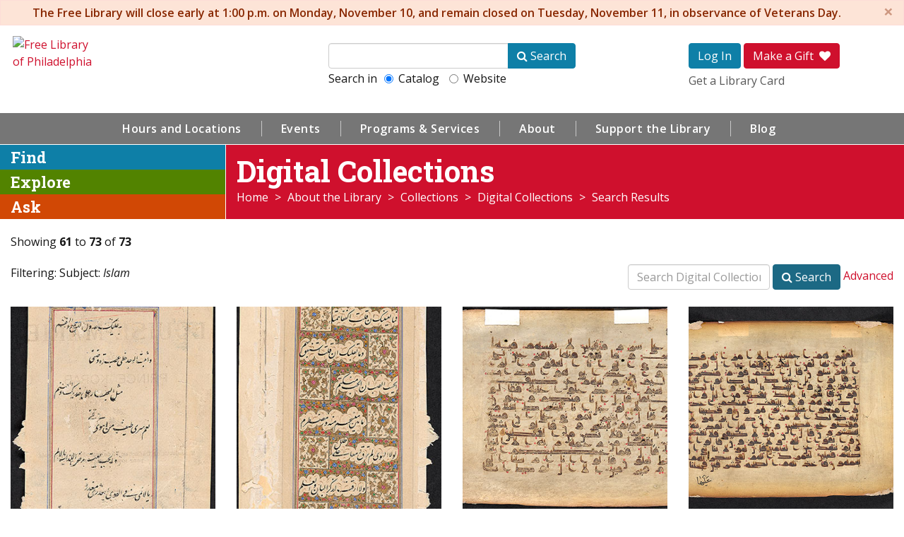

--- FILE ---
content_type: text/html;charset=UTF-8
request_url: https://libwww.freelibrary.org/digital/search/home/page/4/subjectID/20091
body_size: 39375
content:
<!DOCTYPE html>
<html lang="en-US">



<head>

    <!-- Google Tag Manager -->
    <script>(function(w,d,s,l,i){w[l]=w[l]||[];w[l].push({'gtm.start':
    new Date().getTime(),event:'gtm.js'});var f=d.getElementsByTagName(s)[0],
    j=d.createElement(s),dl=l!='dataLayer'?'&l='+l:'';j.async=true;j.src=
    'https://www.googletagmanager.com/gtm.js?id='+i+dl;f.parentNode.insertBefore(j,f);
    })(window,document,'script','dataLayer','GTM-WM4HTRQ');</script>
    <!-- End Google Tag Manager -->

	<meta http-equiv="Content-Type" content="text/html; charset=UTF-8">
    <meta http-equiv="X-UA-Compatible" content="IE=edge">
    <meta name="viewport" content="width=device-width,initial-scale=1.0">
    <meta name="Description" content="The mission of the Free Library of Philadelphia is to advance literacy, guide learning, and inspire curiosity." />
    <meta name="Keywords" content="">
    <meta property="og:url" content="https://libwww.freelibrary.org/digital/index.cfm">
    <meta property="og:type" content="article">
    <meta property="og:site_name" content="Free Library of Philadelphia">
    <meta property="og:title" content="Digital Collections: Search Results">
    <meta property="og:description" content="The mission of the Free Library of Philadelphia is to advance literacy, guide learning, and inspire curiosity.">
    <meta property="og:image" content="https://libwww.freelibrary.org/assets/images/global/logos/FLP-logo-2color-2024.png">
    <meta name="google-translate-customization" content="d10ead6ba4259dba-e7181f75734094db-g10ade1369b5823f4-13">
    <title>Search Results - Digital Collections - Free Library</title>

    
    
            <link rel="stylesheet" href="/assets/css/sections/main-2dac38727f.css">
        
    <link href="/assets/css/libs/ladda-themeless.min.css" media="all" rel="stylesheet" type="text/css">
    <style>
        .label {
            text-overflow: ellipsis;
            overflow: hidden;
            display: inline-block;
            max-width: 100%;
        }
        .cover-image {
            background-repeat: no-repeat;
            background-position: center;
            -webkit-background-size: cover;
            -moz-background-size: cover;
            -o-background-size: cover;
            background-size: cover;
            display: inline-block;
            height: 295px;
            width: 100%;
        }
        .carousel img {
            height: 150px;
            object-fit: cover;
            width: 100%;
        }
        .border-right {
            border-right: 1px solid rgba(153, 153, 153, 0.5);
        }

        @media screen and (max-width:767px) {
            .border-right {
                border: none;
            }
            .filter-results input {
                margin-bottom: 10px;
            }
        }

        @media screen and (min-width:450px) and (max-width:767px) {
            .cover-image {
                height: 400px;
            }
        }

        

    </style>


</head>

<body>

    <!-- Google Tag Manager (noscript) -->
    <noscript><iframe src="https://www.googletagmanager.com/ns.html?id=GTM-WM4HTRQ"
    height="0" width="0" style="display:none;visibility:hidden"></iframe></noscript>
    <!-- End Google Tag Manager (noscript) -->

    <div id="wrap">

        <header id="header" class="header hidden-print">

            
                <div class="alert alert-warning alert-dismissable alert-square header-notices hidden">
                    <button type="button" class="close" data-dismiss="alert" aria-label="Close" id="alertMsg"><span aria-hidden="true">&times;</span></button>
                    <p>The Free Library will close early at 1:00 p.m. on Monday, November 10, and remain closed on Tuesday, November 11, in observance of Veterans Day.</p>
                </div>
            

            <a href="#page-title" class="skip-to-content">skip to main content</a>

            <div class="navbar">

                <div class="container-fluid">

                    <div class="row">

                        <div class="col-md-3">

                            <a href="https://www.freelibrary.org" class="logo"
                                ga-on="click" ga-event-category="Header" ga-event-action="Logo">
                                <img src="/assets/images/global/logos/FLP-logo-2color-2024.png" alt="Free Library of Philadelphia">
                            </a>

                            <div class="pull-right">

                                <button class="navbar-toggle collapsed"
                                    data-toggle="collapse" data-target="#searchbox_mobile">
                                    <span class="sr-only">Toggle search</span> <span class="fa fa-search fa-2x" aria-hidden="true"></span>
                                </button>

                                <a href="/locations/" class="navbar-toggle">
                                    <span class="sr-only">Hours and Locations</span> <span class="fa fa-map-marker fa-2x" aria-hidden="true"></span>
                                </a>

                                <button class="navbar-toggle collapsed"
                                    data-toggle="collapse" data-target="#navigation_mobile">
                                    <span class="sr-only">Toggle navigation</span> <span class="fa fa-bars fa-2x" aria-hidden="true"></span>
                                </button>

                            </div>

                        </div>

                        <div class="col-md-6 hidden-print">

                            <div class="navbar-collapse collapse searchbox">

                                <form id="QuickSearch" name="QuickSearch" action="" method="post"
                                    onsubmit="return validateSearch('QuickSearch');"
                                    aria-label="catalog and website search">

                                    <div class="input-group">
                                        <input type="text" name="keyword" id="keyword" class="findformfield form-control"
                                            maxlength="255" onFocus="doClear(this)">
                                        <label for="keyword" class="sr-only">Search Keyword</label>
                                        <span class="input-group-btn">
                                            <button type="submit" name="submit" class="btn btn-info">
                                                <span class="fa fa-search" aria-hidden="true"></span>
                                                <span class="hidden-xs">Search <span class="sr-only">submit</span></span>
                                            </button>
                                        </span>
                                    </div>

                                    <fieldset class="text-left">
                                        <legend>Search in</legend>
                                        <label for="search_catalog" class="radio-inline">
                                            <input type="radio" name="searchTech" id="search_catalog" value="catalog" checked>
                                            <span class="sr-only">Search in</span> Catalog
                                        </label>
                                        <label for="search_website" class="radio-inline">
                                            <input type="radio" name="searchTech" id="search_website" value="website">
                                            <span class="sr-only">Search in</span> Website
                                        </label>
                                    </fieldset>

                                    <input type="hidden" name="searchType" value="simple">

                                </form>
                            </div>

                        </div>

                        <div class="hidden-xs hidden-sm col-md-3">

                            <ul class="list-inline account-links">
                                <li>
                                    <a href="https://catalog.freelibrary.org/MyResearch/Home"
                                        class="btn btn-info" role="button"
                                        ga-on="click" ga-event-category="Header" ga-event-action="LogIn">
                                        Log In
                                    </a>
                                </li>
                                <li>
                                    <a href="https://www.freelibrary.org/donate/"
                                        class="btn btn-danger" role="button"
                                        ga-on="click" ga-event-category="Header" ga-event-action="Donate">
                                        Make a Gift <i class="margin-left-05 fa fa-heart" aria-hidden="true"></i>
                                    </a>
                                </li>
                            </ul>

                            <div>
                                <a href="https://catalog.freelibrary.org/MyResearch/register" class="text-muted"
                                    ga-on="click" ga-event-category="Header" ga-event-action="LibraryCard">
                                    Get a Library Card
                                </a>
                            </div>

                        </div>

                    </div>

                    <div class="collapse navbar-collapse" id="navigation_mobile">
                        <ul class="nav navbar-nav navbar-nav-menu hidden-md hidden-lg">
                            <li>
                                <a href="https://catalog.freelibrary.org/MyResearch/Home" class="btn btn-info btn-square"
                                    ga-on="click" ga-event-category="Header" ga-event-action="Mobile" ga-event-label="LogIn">
                                    <span class="fa fa-user fa-lg" aria-hidden="true"></span> Log In
                                </a>
                            </li>
                            <li>
                                <a href="https://catalog.freelibrary.org/MyResearch/register"
                                    ga-on="click" ga-event-category="Header" ga-event-action="Mobile" ga-event-label="LibraryCard">
                                    Get a Library Card
                                </a>
                            </li>
                            <li><a href="/calendar/" ga-on="click" ga-event-category="Header" ga-event-action="Mobile" ga-event-label="Events">Events</a></li>
                            <li><a href="/programs/" ga-on="click" ga-event-category="Header" ga-event-action="Mobile" ga-event-label="Programs">Programs &amp; Services</a></li>
                            <li><a href="/explore/" ga-on="click" ga-event-category="Header" ga-event-action="Mobile" ga-event-label="Explore">Explore</a></li>
                            <li><a href="/contact/" ga-on="click" ga-event-category="Header" ga-event-action="Mobile" ga-event-label="Ask">Ask</a></li>
                            <li><a href="/blog/" ga-on="click" ga-event-category="Header" ga-event-action="Mobile" ga-event-label="Blog">Blog</a></li>
                            <li><a href="/about/" ga-on="click" ga-event-category="Header" ga-event-action="Mobile" ga-event-label="About">About the Library</a></li>
                            <li><a href="/support/" ga-on="click" ga-event-category="Header" ga-event-action="Mobile" ga-event-label="Support">Support the Library</a></li>
                        </ul>
                    </div>

                </div>

                <nav class="nav-main-container hidden-xs hidden-sm">
                    <ul class="nav nav-main list-inline text-center">
                        <li><a href="/locations/" ga-on="click" ga-event-category="Header" ga-event-action="Navigation" ga-event-label="Locations">Hours and Locations</a></li>
                        <li><a href="/calendar/" ga-on="click" ga-event-category="Header" ga-event-action="Navigation" ga-event-label="Events">Events</a></li>
                        <li><a href="/programs/" ga-on="click" ga-event-category="Header" ga-event-action="Navigation" ga-event-label="Programs">Programs &amp; Services</a></li>
                        <li><a href="/about/" ga-on="click" ga-event-category="Header" ga-event-action="Navigation" ga-event-label="About">About</a></li>
                        <li><a href="/support/" ga-on="click" ga-event-category="Header" ga-event-action="Navigation" ga-event-label="Support">Support the Library</a></li>
                        <li><a href="/blog/" ga-on="click" ga-event-category="Header" ga-event-action="Navigation" ga-event-label="Blog">Blog</a></li>
                    </ul>
                </nav>

                <div class="nopadding navbar-collapse collapse hidden-md hidden-lg" id="searchbox_mobile">
                    <div class="container-fluid findaskexplore nopadding hidden-md hidden-lg">
                        <div class="findbox">

    <h1>
        <a href="https://catalog.freelibrary.org"
            ga-on="click" ga-event-category="Header" ga-event-action="Mobile"
            ga-event-label="Catalog">Find</a>
    </h1>

    <form id="QuickSearchMobile" name="QuickSearchMobile" action="" method="post" onsubmit="return validateSearch('QuickSearchMobile');">

        <div class="pull-right search-btn">
            <button type="submit" name="submit" class="btn btn-default" value="Find">
                <span class="fa fa-search"></span>&nbsp;Search
            </button>
        </div>

        <div class="form-group search-field">
            <label for="keywordmobile" class="sr-only">Keyword</label>
            <input type="text" id="keywordmobile" name="keyword" maxlength="255" class="findformfield form-control" onFocus="doClear(this)">
        </div>

        <fieldset class="text-left"><legend>Search in</legend>
            <label class="radio-inline">
                <input type="radio" name="searchTech" id="searchme-catalog" value="catalog" checked> Catalog
            </label>&nbsp;
            <label class="radio-inline">
                <input type="radio" name="searchTech" id="searchme-website" value="website"> Website
            </label>
        </fieldset>

        <input type="hidden" name="searchType" value="simple">
        <input type="hidden" name="site" value="default_collection">
        <input type="hidden" name="client" value="default_frontend">
        <input type="hidden" name="proxystylesheet" value="default_frontend">
        <input type="hidden" name="output" value="xml_no_dtd">

    </form>

    <p>
        Search our
        <u><a href="https://catalog.freelibrary.org" ga-on="click" ga-event-category="Header" ga-event-action="Mobile" ga-event-label="Catalog">catalog</a></u>,
        <u><a href="/databases/" ga-on="click" ga-event-category="Header" ga-event-action="Mobile" ga-event-label="Databases">databases</a></u>, or
        <u><a href="/databases/featured.cfm?subjects=digital-media" ga-on="click" ga-event-category="Header" ga-event-action="Mobile" ga-event-label="Digital Media">digital media</a></u>
    </p>

</div>

                    </div>
                </div>

                <div class="title-container">

                    <div class="container-fluid nopadding">

                        <ul class="col-md-3 hidden-sm hidden-xs nav nav-second">
                            <li class="find">
                                <a href="https://catalog.freelibrary.org">Find</a>
                            </li>
                            <li class="explore ">
                                <a href="/explore/">Explore</a>
                            </li>
                            <li class="ask ">
                                <a href="/contact/">Ask</a>
                            </li>
                        </ul>

                        <div class="col-md-9 section-title">

                            <h1 id="page-title">
                                Digital Collections
                            </h1>

                            <nav aria-label="breadcrumb">
                                <ol class="breadcrumb">
                                    

    <li><a href="https://www.freelibrary.org/">Home</a></li>
    <li><a href="https://www.freelibrary.org/about/">About the Library</a></li>
    <li><a href="https://libwww.freelibrary.org/collections/">Collections</a></li>

    
        <li><a href="/digital">Digital Collections</a></li>
        <li>Search Results</li>
    
                                </ol>
                            </nav>

                        </div>

                    </div>

                </div>

            </div>

        </header>

        
        

        <main class="main">
            
                <div class="container-fluid">
                    <div class="row">
                        <div class="col-md-12">
                            
    <div class="">
        

<div class="row">
	<div class="col-sm-6">
		<p>Showing <b>61</b> to <b>73</b> of <b>73</b></p>
	</div>
</div>



    <div class="row margin-bottom-3">

        <div class="col-sm-6">
            
            
                Filtering: Subject: <i>Islam</i>
            
        </div>

        <div class="col-sm-6 text-right">

            
            <form name="filter-results" class="filter-results form-inline" method="get" action="/digital/search/">

                

                <input type="text" class="form-control" id="q" name="q" value="" placeholder="Search Digital Collections" />

                <button type="submit" class="btn btn-primary ladda-button" data-style="slide-up">
                    <span class="ladda-label"><span class="fa fa-search"></span> Search</span>
                </button>

                
                    <a href="/digital/search/advanced">Advanced</a>
                

            </form>

        </div>

    </div>


    <div class="row result">
        
  		        <div class="col-xs-12 col-sm-6 col-md-3 pull-top bottom2">

                    
                    <a
                        href="/digital/item/66675"
                         class="cover-image" style="background-image: url('https://media.freelibrary.org/assets/digital/items/mmw00010/images/medium.jpg');">
                    </a>

                    
                    <a href="/digital/item/66675">
                        
                            <h5>Leaf from the Qasidat al-Burda, Reverse</h5>
                        
                    </a>

                    
                    
                        <a href="/digital/collection/manuscripts-of-the-muslim-world" class="label label-info">Manuscripts of the Muslim World</a>
                    

                </div>
            
  		        <div class="col-xs-12 col-sm-6 col-md-3 pull-top bottom2">

                    
                    <a
                        href="/digital/item/66674"
                         class="cover-image" style="background-image: url('https://media.freelibrary.org/assets/digital/items/mmw00009/images/medium.jpg');">
                    </a>

                    
                    <a href="/digital/item/66674">
                        
                            <h5>Leaf from the Qasidat al-Burda</h5>
                        
                    </a>

                    
                    
                        <a href="/digital/collection/manuscripts-of-the-muslim-world" class="label label-info">Manuscripts of the Muslim World</a>
                    

                </div>
            
  		        <div class="col-xs-12 col-sm-6 col-md-3 pull-top bottom2">

                    
                    <a
                        href="/digital/item/66669"
                         class="cover-image" style="background-image: url('https://media.freelibrary.org/assets/digital/items/mmw00006/images/medium.jpg');">
                    </a>

                    
                    <a href="/digital/item/66669">
                        
                            <h5>Quran Leaf, Reverse</h5>
                        
                    </a>

                    
                    
                        <a href="/digital/collection/manuscripts-of-the-muslim-world" class="label label-info">Manuscripts of the Muslim World</a>
                    

                </div>
            
  		        <div class="col-xs-12 col-sm-6 col-md-3 pull-top bottom2">

                    
                    <a
                        href="/digital/item/66668"
                         class="cover-image" style="background-image: url('https://media.freelibrary.org/assets/digital/items/mmw00005/images/medium.jpg');">
                    </a>

                    
                    <a href="/digital/item/66668">
                        
                            <h5>Quran Leaf</h5>
                        
                    </a>

                    
                    
                        <a href="/digital/collection/manuscripts-of-the-muslim-world" class="label label-info">Manuscripts of the Muslim World</a>
                    

                </div>
            
  		        <div class="col-xs-12 col-sm-6 col-md-3 pull-top bottom2">

                    
                    <a
                        href="/digital/item/66374"
                         class="cover-image" style="background-image: url('https://media.freelibrary.org/assets/digital/items/mmw00003/images/medium.jpg');">
                    </a>

                    
                    <a href="/digital/item/66374">
                        
                            <h5>Quran Leaves</h5>
                        
                    </a>

                    
                    
                        <a href="/digital/collection/manuscripts-of-the-muslim-world" class="label label-info">Manuscripts of the Muslim World</a>
                    

                </div>
            
  		        <div class="col-xs-12 col-sm-6 col-md-3 pull-top bottom2">

                    
                    <a
                        href="/digital/item/66373"
                         class="cover-image" style="background-image: url('https://media.freelibrary.org/assets/digital/items/mmw00002/images/medium.jpg');">
                    </a>

                    
                    <a href="/digital/item/66373">
                        
                            <h5>Quran Leaf, Reverse</h5>
                        
                    </a>

                    
                    
                        <a href="/digital/collection/manuscripts-of-the-muslim-world" class="label label-info">Manuscripts of the Muslim World</a>
                    

                </div>
            
  		        <div class="col-xs-12 col-sm-6 col-md-3 pull-top bottom2">

                    
                    <a
                        href="/digital/item/66372"
                         class="cover-image" style="background-image: url('https://media.freelibrary.org/assets/digital/items/mmw00001/images/medium.jpg');">
                    </a>

                    
                    <a href="/digital/item/66372">
                        
                            <h5>Quran Leaf</h5>
                        
                    </a>

                    
                    
                        <a href="/digital/collection/manuscripts-of-the-muslim-world" class="label label-info">Manuscripts of the Muslim World</a>
                    

                </div>
            
  		        <div class="col-xs-12 col-sm-6 col-md-3 pull-top bottom2">

                    
                    <a
                        href="/digital/item/66676"
                         class="cover-image" style="background-image: url('https://media.freelibrary.org/assets/digital/items/mmw00011/images/medium.jpg');">
                    </a>

                    
                    <a href="/digital/item/66676">
                        
                            <h5>Persian Calligraphy in Cloudbands</h5>
                        
                    </a>

                    
                    
                        <a href="/digital/collection/manuscripts-of-the-muslim-world" class="label label-info">Manuscripts of the Muslim World</a>
                    

                </div>
            
  		        <div class="col-xs-12 col-sm-6 col-md-3 pull-top bottom2">

                    
                    <a
                        href="/digital/item/66670"
                         class="cover-image" style="background-image: url('https://media.freelibrary.org/assets/digital/items/mmw00007/images/medium.jpg');">
                    </a>

                    
                    <a href="/digital/item/66670">
                        
                            <h5>Four Lines of Calligraphy from the Qasidat al-Burda</h5>
                        
                    </a>

                    
                    
                        <a href="/digital/collection/manuscripts-of-the-muslim-world" class="label label-info">Manuscripts of the Muslim World</a>
                    

                </div>
            
  		        <div class="col-xs-12 col-sm-6 col-md-3 pull-top bottom2">

                    
                    <a
                        href="/digital/item/57908"
                         class="cover-image" style="background-image: url('https://media.freelibrary.org/assets/digital/items/foc0000215/images/medium.jpg');">
                    </a>

                    
                    <a href="/digital/item/57908">
                        
                            <h5>Fath Al-Wahab Bi-Sharh Manhaj Al-Tollab</h5>
                        
                    </a>

                    
                    
                        <a href="/digital/collection/from-our-collections" class="label label-info">From Our Collections</a>
                    

                </div>
            
  		        <div class="col-xs-12 col-sm-6 col-md-3 pull-top bottom2">

                    
                    <a
                        href="/digital/item/19339"
                         class="cover-image" style="background-image: url('https://media.freelibrary.org/assets/digital/items/mcat094501/images/medium.jpg');">
                    </a>

                    
                    <a href="/digital/item/19339">
                        
                            <h5>[Koran]</h5>
                        
                    </a>

                    
                    
                        <a href="/digital/collection/medieval-manuscripts" class="label label-info">Medieval Manuscripts</a>
                    
                        <a href="/digital/search/?subcollection=123" class="label label-danger">Text Leaves</a>
                    

                </div>
            
  		        <div class="col-xs-12 col-sm-6 col-md-3 pull-top bottom2">

                    
                    <a
                        href="/digital/item/19338"
                         class="cover-image" style="background-image: url('https://media.freelibrary.org/assets/digital/items/mcat094492/images/medium.jpg');">
                    </a>

                    
                    <a href="/digital/item/19338">
                        
                            <h5>[Koran]</h5>
                        
                    </a>

                    
                    
                        <a href="/digital/collection/medieval-manuscripts" class="label label-info">Medieval Manuscripts</a>
                    
                        <a href="/digital/search/?subcollection=123" class="label label-danger">Text Leaves</a>
                    

                </div>
            
  		        <div class="col-xs-12 col-sm-6 col-md-3 pull-top bottom2">

                    
                    <a
                        href="/digital/item/19337"
                         class="cover-image" style="background-image: url('https://media.freelibrary.org/assets/digital/items/mcat094491/images/medium.jpg');">
                    </a>

                    
                    <a href="/digital/item/19337">
                        
                            <h5>[Koran]</h5>
                        
                    </a>

                    
                    
                        <a href="/digital/collection/medieval-manuscripts" class="label label-info">Medieval Manuscripts</a>
                    
                        <a href="/digital/search/?subcollection=123" class="label label-danger">Text Leaves</a>
                    

                </div>
            
    </div>
 
        <nav class="text-center">
            <ul class="pagination">
                
                        <li><a href="/digital/search/home/page/1/subjectID/20091">[1]</a></li>
                        <li>
                            <a href="/digital/search/home/page/3/subjectID/20091">
                                <span aria-hidden="true">&laquo; Prev</span>
                            </a>
                        </li>
                    
                        <li>
                            <a href="/digital/search/home/page/1/subjectID/20091">1</a>
                        </li>
                    
                        <li>
                            <a href="/digital/search/home/page/2/subjectID/20091">2</a>
                        </li>
                    
                        <li>
                            <a href="/digital/search/home/page/3/subjectID/20091">3</a>
                        </li>
                    
                        <li class="active">
                            <a href="/digital/search/home/page/4/subjectID/20091">4</a>
                        </li>
                    
            </ul>
        </nav>
    
    </div>

                        </div>
                    </div>
                </div>
            
        </main>

    </div>

    <footer class="footer hidden-print">

        <div class="container-fluid">

            <div class="row">

                <div class="col-sm-3">
                    <ul class="list-unstyled">
                        <li class="footer-calendar">
                            <a href="/calendar/"  ga-on="click" ga-event-category="Footer" ga-event-action="Events">Calendar of Events</a>
                        </li>
                        <li class="footer-blog">
                            <a href="/blog/" ga-on="click" ga-event-category="Footer" ga-event-action="Blog">Blog</a>
                        </li>
                    </ul>
                </div>

                <div class="col-sm-3">
                    <ul class="list-unstyled margin-bottom-0">
                        <li>
                            <a href="/contact/"
                                ga-on="click" ga-event-category="Footer" ga-event-action="Contact Us">Contact Us
                            </a>
                        </li>
                        <li><a href="/about/careers/" ga-on="click" ga-event-category="Footer" ga-event-action="Careers">Careers</a></li>
                        <li><a href="/support/" ga-on="click" ga-event-category="Footer" ga-event-action="Support the Library">Support the Library</a></li>
                        <li><a href="/spacerental/" ga-on="click" ga-event-category="Footer" ga-event-action="Space Rental">Space Rental</a></li>
                    </ul>
                </div>

                <div class="col-sm-3">
                    <ul class="list-unstyled margin-bottom-0">
                        <li><a href="/rss/rssmenu.cfm" ga-on="click" ga-event-category="Footer" ga-event-action="rss">RSS</a></li>
                        <li><a href="/policies/terms-of-use/" ga-on="click" ga-event-category="Footer" ga-event-action="Terms">Terms of Use</a></li>
                        <li><a href="/policies/privacy/" ga-on="click" ga-event-category="Footer" ga-event-action="Privacy">Site Privacy</a></li>
                        <li class="hidden-xs"><a href="/misc/smartlogin.cfm" ga-on="click" ga-event-category="Footer" ga-event-action="Intranet">Employee Intranet</a></li>
                    </ul>
                </div>

                <div class="col-sm-3">

                    <ul class="social">
                        <li>
                            <a href="https://www.facebook.com/freelibrary"
                                ga-on="click" ga-event-category="Footer" ga-event-action="Social" ga-event-label="Facebook"
                                target="_blank" title="Facebook">
                                <span class="fa fa-facebook-square" aria-hidden="true"></span>
                                <span class="sr-only">Facebook</span>
                            </a>
                        </li>
                        <li>
                            <a href="https://twitter.com/FreeLibrary"
                                ga-on="click" ga-event-category="Footer" ga-event-action="Social" ga-event-label="Twitter"
                                target="_blank" title="Twitter">
                                <span class="fa fa-twitter-square" aria-hidden="true"></span>
                                <span class="sr-only">Twitter</span>
                            </a>
                        </li>
                        <li>
                            <a href="https://instagram.com/freelibrary/"
                                ga-on="click" ga-event-category="Footer" ga-event-action="Social" ga-event-label="Instagram"
                                target="_blank" title="Instagram">
                                <span class="fa fa-instagram" aria-hidden="true"></span>
                                <span class="sr-only">Instagram</span>
                            </a>
                        </li>
                        <li>
                            <a href="https://www.youtube.com/user/freelibraryofphilly"
                                ga-on="click" ga-event-category="Footer" ga-event-action="Social" ga-event-label="YouTube"
                                target="_blank" title="YouTube">
                                <span class="fa fa-youtube-play" aria-hidden="true"></span>
                                <span class="sr-only">YouTube</span>
                            </a>
                        </li>
                        <li>
                            <a href="/rss/rssmenu.cfm"
                                ga-on="click" ga-event-category="Footer" ga-event-action="Social" ga-event-label="rss"
                                target="_blank" title="RSS Feed">
                                <span class="fa fa-rss-square" aria-hidden="true"></span>
                                <span class="sr-only">RSS Feed</span>
                            </a>
                        </li>
                        <li>
                            <a href="https://support.freelibrary.org/site/Survey?ACTION_REQUIRED=URI_ACTION_USER_REQUESTS&SURVEY_ID=1020"
                                ga-on="click" ga-event-category="Footer" ga-event-action="Social" ga-event-label="Newsletter"
                                target="_blank" title="Newsletter">
                                <span class="fa fa-envelope" aria-hidden="true"></span>
                                <span class="sr-only">Newsletter</span>
                            </a>
                        </li>
                    </ul>

                    <div class="margin-left-05">
                        <div id="google_translate_element"></div>
                    </div>

                </div>

            </div>

            <div class="copyright">
                &copy;&nbsp;2025 Free Library of Philadelphia
                <br class="visible-xs">
                <span class="hidden-xs">|</span>
                Phone: <a href='tel:1-833-825-5357'>1-833-TALK FLP (825-5357)</a>
            </div>

            <div class="visible-xs">
                <a href="/misc/smartlogin.cfm" ga-on="click" ga-event-category="Footer" ga-event-action="Intranet">Employee Intranet</a>
            </div>

        </div>

    </footer>

    
    <script src="//ajax.googleapis.com/ajax/libs/jquery/1.10.1/jquery.min.js"></script>
    <script src="/assets/js/libs/bootstrap.min.js" type="text/javascript"></script>
    <script src="/include/js/global.js?v1" type="text/javascript"></script>
    <script src="/assets/js/libs/js-cookie.js" type="text/javascript"></script>
    <script src="/assets/js/banner.js" type="text/javascript"></script>

    
    

    <script src="/assets/js/libs/jquery/jquery.listnav.js"></script>
    <script type="text/javascript" src="/assets/js/libs/ladda/spin.min.js"></script>
    <script type="text/javascript" src="/assets/js/libs/ladda/ladda.min.js"></script>

    <script type="text/javascript">
        Ladda.bind('.ladda-button');
		$('#listnav').listnav({
			showCounts: false,
			cookieName: 'listnav-list',
		});
        $('.carousel').carousel('pause');
        $('[data-toggle="tooltip"]').tooltip();
    </script>

    

<script type="text/javascript">
    function googleTranslateElementInit() {
        new google.translate.TranslateElement({
            pageLanguage: 'en',
            includedLanguages: 'ar,en,es,fr,hi,ht,it,km,ko,pl,pt,ru,sq,vi,zh-CN',
            layout: google.translate.TranslateElement.InlineLayout.SIMPLE,
            autoDisplay: false,
            gaTrack: true,
            gaId: 'UA-9995830-1'
        }, 'google_translate_element');
    }

    $(function() {
        $('#header .collapse').on('show.bs.collapse', function (e) {
            var actives = $('#header').find('.in, .collapsing');
            actives.each(function (index, element) {
                $(element).collapse('hide');
            });
        });

        $('#google_translate_element').on('click', function(e) {
            e.preventDefault();
        });
    });

</script>

<script type="text/javascript" src="//translate.google.com/translate_a/element.js?cb=googleTranslateElementInit"></script>

</body>
</html>


--- FILE ---
content_type: application/javascript
request_url: https://libwww.freelibrary.org/assets/js/libs/jquery/jquery.listnav.js
body_size: 12955
content:
/*
 *
 * jQuery listnav plugin
 * Copyright (c) 2009 iHwy, Inc.
 * Author: Jack Killpatrick
 *
 * Version 2.1 (08/09/2009)
 * Requires jQuery 1.3.2, jquery 1.2.6 or jquery 1.2.x plus the jquery dimensions plugin
 *
 * Visit http://www.ihwy.com/labs/jquery-listnav-plugin.aspx for more information.
 *
 * Dual licensed under the MIT and GPL licenses:
 *   http://www.opensource.org/licenses/mit-license.php
 *   http://www.gnu.org/licenses/gpl.html
 *
 */

/*

Added configuration options:

keyContainer: {
  container: 'h3 a',
  excludes: ['regional', 'community', 'library', 'lane', 'for', 'the', 'and', 'of'],
  maxKeys: 5
}

- keyContainer.container: If set, the individual words in this element will be used to key off of instead of just using the first character found in the parent element. This allows for multiple words to be used as keys instead of just one.

- keyContainer.excludes: An array of words that should be excluded from being used as keys in the search.

- keyContainer.maxKeys: The maximum number of words that will be used to key off of in the search. Words in the excludes array will be excluded from this count. Default is 5 words.

Considerations

- The first word in the keyContainer.container will always be used as a key regardless of if it is included in the excludes array.
- If a keyContainer.container is set, anything in the prefixes array will be ignored, since that would be somewhat redundant.

Examples

1. Falls of Schuylkill Library
  
  Filters by "Falls", "Schuylkill"

2. Joseph E. Coleman Northwest Regional Library

  Filters by "Joseph", "E", "Coleman", "Northwest"

3. Parkway Central Library
  
  Filters by "Parkway", "Central"

*/

(function($) {
  $.fn.listnav = function(options) {
    var opts = $.extend(true, {}, $.fn.listnav.defaults, options);
    var letters = ['_', 'a', 'b', 'c', 'd', 'e', 'f', 'g', 'h', 'i', 'j', 'k', 'l', 'm', 'n', 'o', 'p', 'q', 'r', 's', 't', 'u', 'v', 'w', 'x', 'y', 'z', '-'];
    var firstClick = false;
    opts.prefixes = $.map(opts.prefixes, function(n) { return n.toLowerCase(); });

    return this.each(function() {
      var $wrapper, list, $list, $letters, $letterCount, id, hasKeyContainer = false;

      id = this.id;
      $wrapper = $('#' + id + '-nav'); // user must abide by the convention: <ul id="myList"> for list and <div id="myList-nav"> for nav wrapper
      $list = $(this);

      var counts = {},
        allCount = 0,
        isAll = true,
        numCount = 0,
        prevLetter = '';

      function init() {

        $wrapper.append(createLettersHtml());

        $letters = $('.ln-letters', $wrapper).slice(0, 1); // will always be a single item
        if (opts.showCounts) $letterCount = $('.ln-letter-count', $wrapper).slice(0, 1); // will always be a single item

        if (opts.keyContainer.container) hasKeyContainer = true;

        addClasses();
        addNoMatchLI();
        if (opts.flagDisabled) addDisabledClass();
        bindHandlers();

        if (!opts.includeAll) $list.show(); // show the list in case the recommendation for includeAll=false was taken

        // remove nav items we don't need
        //
        if (!opts.includeAll) $('.all', $letters).remove();
        if (!opts.includeNums) $('._', $letters).remove();
        if (!opts.includeOther) $('.-', $letters).remove();

        $(':last', $letters).addClass('ln-last'); // allows for styling a case where last item needs right border set (because items before that only have top, left and bottom so that border between items isn't doubled)

        if ($.cookie && (opts.cookieName != null)) {
          var cookieLetter = $.cookie(opts.cookieName);
          if (cookieLetter != null) opts.initLetter = cookieLetter;
        }

        // decide what to show first
        //
        if (opts.initLetter != '') {
          firstClick = true;
          $('.' + opts.initLetter.toLowerCase(), $letters).slice(0, 1).click(); // click the initLetter if there was one
        } else {
          if (opts.includeAll) $('.all', $letters).addClass('ln-selected'); // showing all: we don't need to click this: the whole list is already loaded
          else { // ALL link is hidden, click the first letter that will display LI's
            for (var i = ((opts.includeNums) ? 0 : 1); i < letters.length; i++) {
              if (counts[letters[i]] > 0) {
                firstClick = true;
                $('.' + letters[i], $letters).slice(0, 1).click();
                break;
              }
            }
          }
        }
      }

      // positions the letter count div above the letter links (so we only have to do it once: after this we just change it's left position via mouseover)
      //
      function setLetterCountTop() {
        $letterCount.css({ top: $('.a', $letters).slice(0, 1).offset({ margin: false, border: true }).top - $letterCount.outerHeight({ margin: true }) }); // note: don't set top based on '.all': it might not be visible
      }

      // adds a class to each LI that has text content inside of it (ie, inside an <a>, a <div>, nested DOM nodes, etc)
      //
      function addClasses() {

        var str, text, firstChar, spl, $this, keyCounter, hasPrefixes = (opts.prefixes.length > 0);

        $($list).children().each(function() {

          $this = $(this), firstChar = '', keyCounter = 0;

          // changes search string context depending if a key container is provided
          if (hasKeyContainer) {
            str = $.trim($this.find(opts.keyContainer.container).text()).toLowerCase();
          } else {
            str = $.trim($this.text()).toLowerCase();
          }

          if (str != '') {

            // split the string into segments
            spl = str.split(' ');

            // if keyContainer is being used, disregard hasPrefixes
            if (hasKeyContainer) {

              // loop through each word and add search letter to element based on excludes
              var i = 0;
              do {
                // only add letter class if word is not excluded
                if ($.inArray(spl[i], opts.keyContainer.excludes) == -1) {
                  // add the letter class, but do not count as a new entry
                  firstChar = spl[i].charAt(0);
                  addLetterClass(firstChar, $this, true);
                  keyCounter++;
                }
                i++;
              }
              while (keyCounter < opts.keyContainer.maxKeys && i < spl.length);

            } else if (hasPrefixes) {
              if ((spl.length > 1) && ($.inArray(spl[0], opts.prefixes) > -1)) {
                firstChar = spl[1].charAt(0);
                addLetterClass(firstChar, $this, true);
              }
            }

            firstChar = str.charAt(0);
            addLetterClass(firstChar, $this);
          }

        });
      }

      function addLetterClass(firstChar, $el, isPrefix) {
        if (/\W/.test(firstChar)) firstChar = '-'; // not A-Z, a-z or 0-9, so considered "other"
        if (!isNaN(firstChar)) firstChar = '_'; // use '_' if the first char is a number
        $el.addClass('ln-' + firstChar);

        if (counts[firstChar] == undefined) counts[firstChar] = 0;
        counts[firstChar]++;
        if (!isPrefix) allCount++;
      }

      function addDisabledClass() {
        for (var i = 0; i < letters.length; i++) {
          if (counts[letters[i]] == undefined) $('.' + letters[i], $letters).addClass('ln-disabled');
        }
      }

      function addNoMatchLI() {
        $list.append('<li class="ln-no-match" style="display:none">' + opts.noMatchText + '</li>');
      }

      function getLetterCount(el) {
        if ($(el).hasClass('all')) return allCount;
        else {
          var count = counts[$(el).attr('class').split(' ')[0]];
          return (count != undefined) ? count : 0; // some letters may not have a count in the hash
        }
      }

      function bindHandlers() {

        // sets the top position of the count div in case something above it on the page has resized
        //
        if (opts.showCounts) {
          $wrapper.mouseover(function() {
            setLetterCountTop();
          });
        }

        // mouseover for each letter: shows the count above the letter
        //
        if (opts.showCounts) {
          $('a', $letters).mouseover(function() {
            var left = $(this).position().left;
            var width = ($(this).outerWidth({ margin: true }) - 1) + 'px'; // the -1 is to tweak the width a bit due to a seeming inaccuracy in jquery ui/dimensions outerWidth (same result in FF2 and IE6/7)
            var count = getLetterCount(this);
            $letterCount.css({ left: left, width: width }).text(count).show(); // set left position and width of letter count, set count text and show it
          });

          // mouseout for each letter: hide the count
          //
          $('a', $letters).mouseout(function() {
            $letterCount.hide();
          });
        }

        // click handler for letters: shows/hides relevant LI's
        //
        $('a', $letters).click(function() {

          $('a.ln-selected', $letters).removeClass('ln-selected');

          var letter = $(this).attr('class').split(' ')[0];

          // order all children elements alphabetically
          var listitems = $list.children().get();
          listitems.sort(function(a, b) {

            if (hasKeyContainer) {
              return $(a).find(opts.keyContainer.container).text().toUpperCase().localeCompare($(b).find(opts.keyContainer.container).text().toUpperCase());
            } else {
              return $(a).text().toUpperCase().localeCompare($(b).text().toUpperCase());
            }

          })
          $.each(listitems, function(idx, itm) {
            $list.append(itm);
          });

          if (letter == 'all') {
            $list.children().show();
            $list.children('.ln-no-match').hide();
            isAll = true;
          } else {

            if (isAll) {
              $list.children().hide();
              isAll = false;
            } else if (prevLetter != '') {
              $list.children('.ln-' + prevLetter).hide();
            }

            var count = getLetterCount(this);
            if (count > 0) {
              $list.children('.ln-no-match').hide(); // in case it's showing

              // move all children beginning with this letter to the front of the list
              if (hasKeyContainer) {
                // check each child in reverse so to add them to the top of the list in proper alphabetical order
                $($list.children('li').get().reverse()).each(function() {
                  var str = $.trim($(this).find(opts.keyContainer.container).text()).toLowerCase();
                  if (str != '' && str.charAt(0) == letter) {
                    $(this).parent().prepend(this);
                  }
                });
              }

              $list.children('.ln-' + letter).show();
            } else {
              $list.children('.ln-no-match').show();
            }

            prevLetter = letter;
          }

          if ($.cookie && (opts.cookieName != null)) $.cookie(opts.cookieName, letter);

          $(this).addClass('ln-selected');
          $(this).blur();

          if (!firstClick && (opts.onClick != null)) opts.onClick(letter);
          else firstClick = false;

          return false;
        });
      }

      // creates the HTML for the letter links
      //  
      function createLettersHtml() {
        var html = [];
        for (var i = 1; i < letters.length; i++) {
          if (html.length == 0) html.push('<a class="all" href="#">ALL</a><a class="_" href="#">0-9</a>');
          html.push('<a class="' + letters[i] + '" href="#">' + ((letters[i] == '-') ? '...' : letters[i].toUpperCase()) + '</a>');
        }
        return '<div class="ln-letters">' + html.join('') + '</div>' + ((opts.showCounts) ? '<div class="ln-letter-count" style="display:none; position:absolute; top:0; left:0; width:20px;">0</div>' : ''); // the styling for ln-letter-count is to give us a starting point for the element, which will be repositioned when made visible (ie, should not need to be styled by the user)
      }

      init();
    });
  };

  $.fn.listnav.defaults = {
    initLetter: '',
    includeAll: true,
    incudeOther: false,
    includeNums: true,
    flagDisabled: true,
    noMatchText: 'No matching entries',
    showCounts: true,
    cookieName: null,
    onClick: null,
    prefixes: [],
    keyContainer: {
      container: '',
      excludes: [],
      maxKeys: 5
    }
  };
})(jQuery);